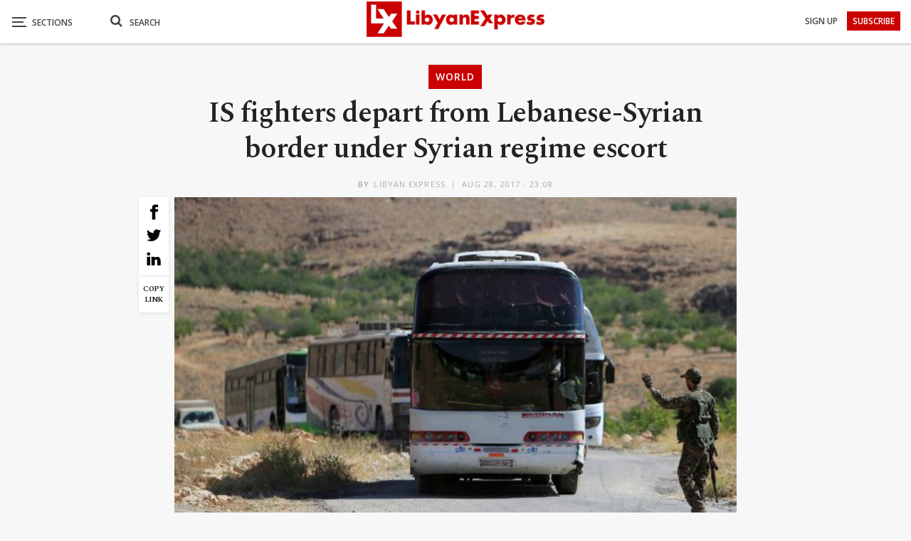

--- FILE ---
content_type: text/html; charset=utf-8
request_url: https://www.google.com/recaptcha/api2/aframe
body_size: 266
content:
<!DOCTYPE HTML><html><head><meta http-equiv="content-type" content="text/html; charset=UTF-8"></head><body><script nonce="UQoiqqpLcrogF5ZLlTP5aA">/** Anti-fraud and anti-abuse applications only. See google.com/recaptcha */ try{var clients={'sodar':'https://pagead2.googlesyndication.com/pagead/sodar?'};window.addEventListener("message",function(a){try{if(a.source===window.parent){var b=JSON.parse(a.data);var c=clients[b['id']];if(c){var d=document.createElement('img');d.src=c+b['params']+'&rc='+(localStorage.getItem("rc::a")?sessionStorage.getItem("rc::b"):"");window.document.body.appendChild(d);sessionStorage.setItem("rc::e",parseInt(sessionStorage.getItem("rc::e")||0)+1);localStorage.setItem("rc::h",'1768424689803');}}}catch(b){}});window.parent.postMessage("_grecaptcha_ready", "*");}catch(b){}</script></body></html>